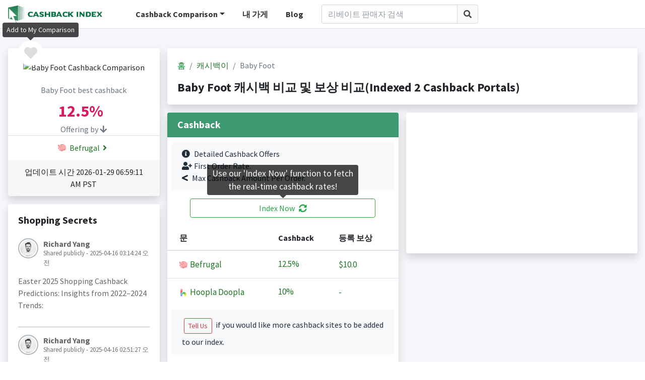

--- FILE ---
content_type: text/html; charset=utf-8
request_url: https://www.google.com/recaptcha/api2/aframe
body_size: 268
content:
<!DOCTYPE HTML><html><head><meta http-equiv="content-type" content="text/html; charset=UTF-8"></head><body><script nonce="NotuCs_V5PI_f_nlUCnBKA">/** Anti-fraud and anti-abuse applications only. See google.com/recaptcha */ try{var clients={'sodar':'https://pagead2.googlesyndication.com/pagead/sodar?'};window.addEventListener("message",function(a){try{if(a.source===window.parent){var b=JSON.parse(a.data);var c=clients[b['id']];if(c){var d=document.createElement('img');d.src=c+b['params']+'&rc='+(localStorage.getItem("rc::a")?sessionStorage.getItem("rc::b"):"");window.document.body.appendChild(d);sessionStorage.setItem("rc::e",parseInt(sessionStorage.getItem("rc::e")||0)+1);localStorage.setItem("rc::h",'1769705207793');}}}catch(b){}});window.parent.postMessage("_grecaptcha_ready", "*");}catch(b){}</script></body></html>